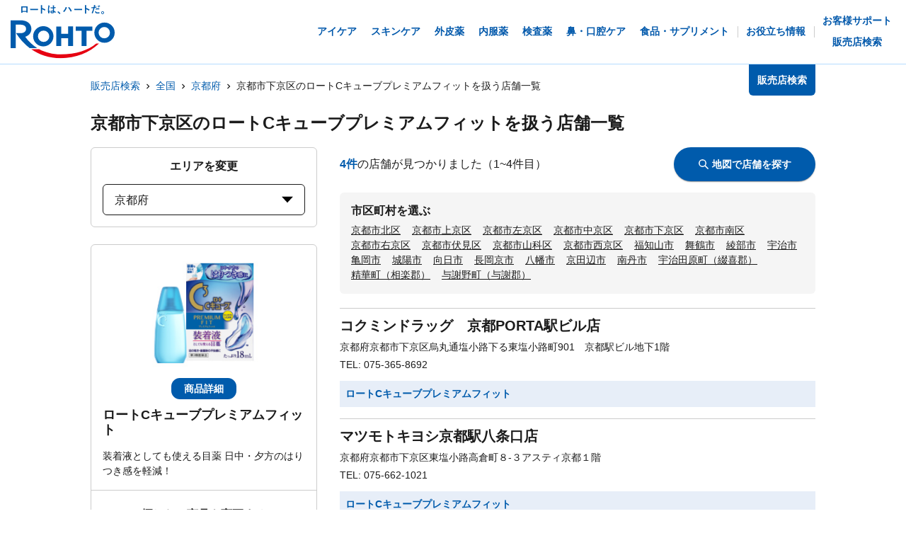

--- FILE ---
content_type: application/javascript; charset=UTF-8
request_url: https://rohto.mapion.co.jp/_next/static/chunks/pages/list/%5Bpref%5D/%5Bcity%5D-40bfa793019a8554.js
body_size: 773
content:
(self.webpackChunk_N_E=self.webpackChunk_N_E||[]).push([[391],{6591:function(e,n,t){(window.__NEXT_P=window.__NEXT_P||[]).push(["/list/[pref]/[city]",function(){return t(6426)}])},6426:function(e,n,t){"use strict";t.r(n),t.d(n,{__N_SSP:function(){return l}});var c=t(5893),o=t(2962),r=t(9551),a=t(1378),i=function(e){var n=e.kenCode,t=e.kenName,r=e.cityCode,i=e.cityName,l=e.code,u=e.currentPage,d=e.general1,s=e.general4,_=e.general5,p=e.host,m=e.poi,f=e.relatedItem;return(0,c.jsxs)(c.Fragment,{children:[(0,c.jsx)(o.PB,{title:"\u8ca9\u58f2\u5e97\u691c\u7d22\u3067\u30ed\u30fc\u30c8\u88fd\u85ac\u306e\u88fd\u54c1\u53d6\u6271\u5e97\u304c\u3059\u3050\u306b\u898b\u3064\u304b\u308a\u307e\u3059\uff01\uff01",description:"\u30ed\u30fc\u30c8\u88fd\u85ac\u306e\u88fd\u54c1\u3092\u53d6\u6271\u3063\u3066\u3044\u308b\u304a\u5e97\u3092\u3044\u3064\u3067\u3082\u597d\u304d\u306a\u6642\u306b\u8abf\u3079\u3089\u308c\u308b\u8ca9\u58f2\u5e97\u691c\u7d22\u30da\u30fc\u30b8\u3067\u3059\u3002\u6b32\u3057\u3044\u5546\u54c1\u3092\u9078\u3093\u3060\u5f8c\u3001\u73fe\u5728\u5730\u3084\u4f4f\u6240\u30fb\u99c5\u540d\u306a\u3069\u304b\u3089\u7c21\u5358\u306b\u304a\u8fd1\u304f\u306e\u304a\u5e97\u3092\u63a2\u3059\u4e8b\u304c\u3067\u304d\u307e\u3059\u3002",openGraph:{type:"article",url:"".concat(p,"/list/").concat(n,"/").concat(r,"?jan_code=").concat(encodeURIComponent(l))},canonical:"1"===u?"".concat(p,"/list/").concat(n,"/").concat(r,"?jan_code=").concat(encodeURIComponent(l)):void 0,noindex:Array.isArray(m.mbml.PoiList.Poi)&&0===m.mbml.PoiList.Poi.length}),(0,c.jsx)(a.Z,{type:"city",code:l,currentPage:u,general1:d,general4:s,general5:_,poi:m,host:p,relatedItem:f,kenCode:n,kenName:t,cityCode:r,cityName:i})]})};i.getLayout=function(e){return(0,c.jsx)(r.H,{children:e})};var l=!0;n.default=i}},function(e){e.O(0,[527,637,786,798,471,835,175,774,888,179],(function(){return n=6591,e(e.s=n);var n}));var n=e.O();_N_E=n}]);